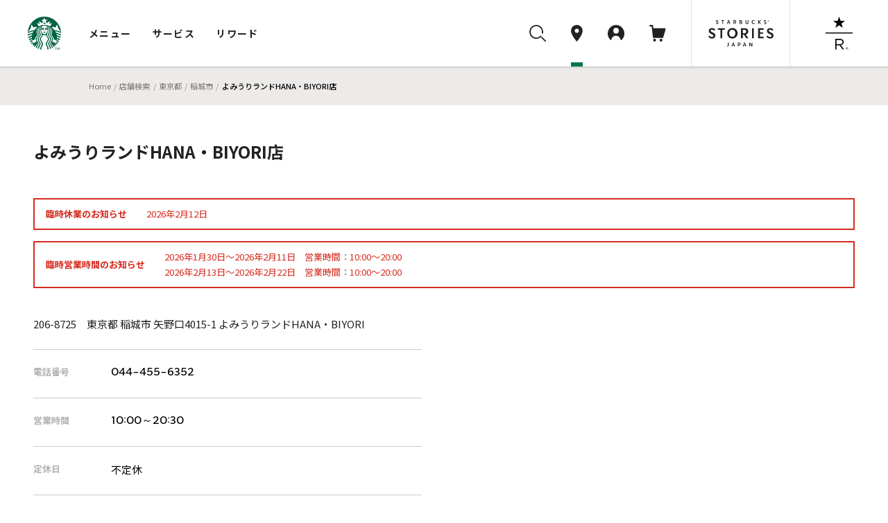

--- FILE ---
content_type: text/html
request_url: https://store.starbucks.co.jp/detail-1858/
body_size: 9965
content:
<!DOCTYPE html>
<html lang="ja">
<head>
<meta charset="utf-8">
<title>スターバックス コーヒー よみうりランドHANA・BIYORI店｜スターバックス コーヒー ジャパン</title>
<meta charset="UTF-8">
<meta name="description" content="スターバックス コーヒー よみうりランドHANA・BIYORI店についてご紹介します。" />
<meta name="viewport" content="width=device-width, initial-scale=1, minimum-scale=1, maximum-scale=1, user-scalable=no">
<meta name="format-detection" content="telephone=no">
<meta property="og:type" content="article">
<meta property="og:title" content="よみうりランドHANA・BIYORI店｜スターバックス コーヒー ジャパン">
<meta property="og:description" content="スターバックス コーヒー よみうりランドHANA・BIYORI店についてご紹介します。">
<meta property="og:image" content="https://d3vgbguy0yofad.cloudfront.net/images/og/store-search.jpg">
<meta property="og:url" content="https://store.starbucks.co.jp/detail-1858/">
<meta property="fb:app_id" content="212733315441698">

<script type="application/ld+json">
{
    "@context": "http://schema.org",
    "@type": "BreadcrumbList",
    "itemListElement": [
        {
            "@type": "ListItem",
            "position": 1,
            "item": {
                "@id": "https://www.starbucks.co.jp",
                "name": "Home"
            }
        }
        ,{
            "@type": "ListItem",
            "position": 2,
            "item": {
                "@id": "https://www.starbucks.co.jp/",
                "name": "店舗検索"
            }
        }
        ,{
            "@type": "ListItem",
            "position": 3,
            "item": {
                "@id": "https://www.starbucks.co.jphttps://store.starbucks.co.jp/pref/tokyo/",
                "name": "東京都"
            }
        }
        ,{
            "@type": "ListItem",
            "position": 4,
            "item": {
                "@id": "https://www.starbucks.co.jphttps://store.starbucks.co.jp/pref/tokyo/?city=稲城市",
                "name": "稲城市"
            }
        }
        ,{
            "@type": "ListItem",
            "position": 5,
            "item": {
                "@id": "https://www.starbucks.co.jphttps://store.starbucks.co.jp/detail-1858/",
                "name": "よみうりランドHANA・BIYORI店"
            }
        }
    ]
}
</script>
<meta name="format-detection" content="telephone=no" />
<meta http-equiv="X-UA-Compatible" content="IE=edge" />
<meta name="viewport" content="width=device-width, initial-scale=1.0" />
<link rel="canonical" href="https://store.starbucks.co.jp/detail-1858/">

<link rel="apple-touch-icon" href="//d3vgbguy0yofad.cloudfront.net/apple-touch-icon.png" sizes="180x180">
<link rel="icon" href="//d3vgbguy0yofad.cloudfront.net/android-chrome-192x192.png" sizes="192x192">
<link rel="icon" href="//d3vgbguy0yofad.cloudfront.net/favicon.ico" type="image/ico">
<link rel="icon" href="//d3vgbguy0yofad.cloudfront.net/favicon.svg" type="image/svg+xml">
<link media="all" rel="stylesheet" href="//d3vgbguy0yofad.cloudfront.net/common/css/header_footer.css?ver=20220930" type="text/css" />
<link media="all" rel="stylesheet" href="//asset.menu.starbucks.co.jp/css/item-history.css" type="text/css" />
<link media="all" rel="stylesheet" href="/asset/202601300000-2f5a52/css/store2019.css" type="text/css" />

<!-- Reset and Common CSS -->
<link rel="stylesheet" href="/asset/202601300000-2f5a52/css/reset.css" />
<link rel="stylesheet" href="/asset/202601300000-2f5a52/css/common.css" />
<link rel="stylesheet" href="/asset/202601300000-2f5a52/css/components.css" />

<!-- component CSS -->
<link rel="stylesheet" href="/asset/202601300000-2f5a52/components/brief-info-carousel/styles.css"/>
<link rel="stylesheet" href="/asset/202601300000-2f5a52/components/notification/notification.css"/>
<link rel="stylesheet" href="/store_common/carousel/styles.css"/>
<link rel="stylesheet" href="/store_common/carousel/swiper.min.css" />

<!-- +++++ local css +++++ -->
<!-- <link rel="stylesheet" href="/top/css/top.css" /> -->
<link rel="stylesheet" href="/asset/202601300000-2f5a52/css/style.css" />
<link rel="stylesheet" href="/asset/202601300000-2f5a52/css/store-detail/style.css" />
<link rel="stylesheet" href="/asset/202601300000-2f5a52/css/store-detail/store-content.css" />
<link rel="stylesheet" href="/asset/202601300000-2f5a52/css/store-detail/store-information.css" />
<!-- +++++ /local css +++++ -->

<!-- +++++ /local script +++++ -->
<!-- +++++ local script +++++ -->
<script src="/asset/202601300000-2f5a52/js/store-detail.js" defer></script>
<Script Language="JavaScript">
<!-- default config
var pointName = "よみうりランドHANA・BIYORI店";
var x=139.518291095;
var y=35.6286464979;
var landmarkCode = '1';
var gpsOn = 0;
var detailFlg = 1;
var scl = 15;
var defaultFocusStoreId = 1858;
var spSetMap=1;
var businessDays = {"mon_open":"10:00","mon_close":"20:30","tue_open":"10:00","tue_close":"20:30","wed_open":"10:00","wed_close":"20:30","thu_open":"10:00","thu_close":"20:30","fri_open":"10:00","fri_close":"20:30","sat_open":"10:00","sat_close":"20:30","sun_open":"10:00","sun_close":"20:30","hol_open":"10:00","hol_close":"20:30"};

//-->
</Script>
<script src="//d3vgbguy0yofad.cloudfront.net/common/js/subdomain.js?ver=20141001" charset="UTF-8"></script>
<script src="//d3vgbguy0yofad.cloudfront.net/common/js/header_footer.js?ver=20220930" charset="UTF-8"></script>
<script src="//d3vgbguy0yofad.cloudfront.net/common/js/dyf/beverage_comment.js" charset="UTF-8"></script>
<script src="//d3vgbguy0yofad.cloudfront.net/common/js/swiper/swiper-bundle.min.js" charset="UTF-8"></script>
<script>
window.onpageshow = () => {
      let script = document.createElement('script');
      script.setAttribute('src', '//asset.menu.starbucks.co.jp/js/item-history.js');
      document.body.appendChild(script);
}
</script>

<!-- Google Tag Manager -->
<script>(function(w,d,s,l,i){w[l]=w[l]||[];w[l].push({'gtm.start':
new Date().getTime(),event:'gtm.js'});var f=d.getElementsByTagName(s)[0],
j=d.createElement(s),dl=l!='dataLayer'?'&l='+l:'';j.async=true;j.src=
'https://www.googletagmanager.com/gtm.js?id='+i+dl;f.parentNode.insertBefore(j,f);
})(window,document,'script','dataLayer','GTM-TQDTRRG');</script>

<script>
var auth_cookie_match = document.cookie.match(/5e81a41e977d37ba4a7770fc0a16ca1a=(\w+)/);
var m0laqeatfw3ayw5ld3i587e0xtqmhbpf = "";
if(auth_cookie_match && auth_cookie_match[1]){
  m0laqeatfw3ayw5ld3i587e0xtqmhbpf = auth_cookie_match[1];
}
</script>
<script>
$ = $j1111
</script>
<script src="/asset/202601300000-2f5a52/js/config.js" type="text/javascript"></script>
<script src="/asset/202601300000-2f5a52/js/navitime.js" type="text/javascript" defer></script>
<script src="/asset/202601300000-2f5a52/js/detail.js" type="text/javascript"></script>
<script src="/store_common/carousel/swiper/swiper-bundle.min.js" defer></script>
<script src="/store_common/carousel/swiper.js" defer></script>
<script src ="//dp.navitime.biz/v1/10354640/mapscript?host=store.starbucks.co.jp&signature=RlegiGvAULtdU2u_SKQSV8O939Q=" type="text/javascript" charset="utf-8" defer></script>

<script>
var text = {
"starbucks": "スターバックス コーヒー ジャパン",
"meta_description": "スターバックス コーヒー {store}についてご紹介します。",

"temporary": {
  "close_title": "臨時休業のお知らせ",
  "close_description": "下記の日程で臨時休業いたします。",
  "open_title": "臨時営業時間のお知らせ",
  "open_description": "下記の日程は臨時の営業時間となります。",
  "date_format": "Y年n月j日"
},

"item":{
  "business_hours": "営業時間",
  "closing": "休業中",
  "regular_holiday": "定休日",
  "access": "アクセス",
  "address": "住所",
  "telephone": "電話番号",
  "mobile_payment":{
    "title": "モバイル決済",
    "brand": {
      "line_pay":"LINE Pay",
      "smart_cards":"交通系電子マネー取り扱い",
      "pay_pay":"PayPay",
      "r_pay":"楽天ペイ",
      "d_pay":"D払い",
      "au_pay":"auPay",
      "alipay":"Alipay",
      "wechatpay":"WeChat Pay"
    }
  },
  "service":{
    "title": "サービス",
    "mobile_order_and_pay": "Mobile Order & Pay"
  },
  "wireless_hotspot":{
    "title": "無線LAN",
    "about": "公衆無線LAN サービスについて",
    "path": "/popup/lan.html",
    "class": "js-colorBox",
    "target": ""
  },
  "note": "備考",
  "drive_through":{
    "link_text": "",
    "explanation": "お車でも便利なドライブスルー店舗です。"
  },
  "airport":{
    "link_text": "店舗一覧",
    "explanation": "搭乗前の待ち時間にご利用いただける、空港にある店舗です。"
  },
  "station":{
    "link_text": "店舗一覧",
    "explanation": "旅のお供に。新幹線停車駅の駅ビルの店舗です。"
  },
  "service_area":{
    "link_text": "店舗一覧",
    "explanation": "ドライブの途中にご利用いただけるサービスエリアにある店舗です。"
  },
  "book_cafe":{
    "link_text": "店舗一覧",
    "explanation": "書店が併設され、本を読みながらコーヒーが楽しめる店舗です。"
  }
},
"new_open":{
  "date_format": "Y.m.d"
},
"lang_prefix": "",
"lang_dir": "",
"lang_flg": 0,
"concept": true,
"event": true,
"csr": true,
"relatedlinks": true,
"mapple":{
  "tab": "a_starge_lgo"
},
"our_stores_coffee": true

};
</script>
<script type="application/ld+json">
{
"@context": "http://schema.org",
"@type": "Restaurant",
"image": [], "@id": "https://store.starbucks.co.jp/detail-1858/",
"name": "よみうりランドHANA・BIYORI店",
"address": {
    "@type": "PostalAddress",
    "streetAddress": "矢野口4015-1 よみうりランドHANA・BIYORI",
    "addressLocality": "稲城市",
    "addressRegion": "東京都",
    "postalCode": "206-8725",
    "addressCountry": "JP"
},
"geo": {
    "@type": "GeoCoordinates",
    "latitude": 35.6286464979,
    "longitude": 139.518291095},
"url": "https://store.starbucks.co.jp/detail-1858/",
"telephone": "044-455-6352",
"openingHoursSpecification": [{"@type":"OpeningHoursSpecification","dayOfWeek":["Monday","Tuesday","Wednesday","Thursday","Friday","Saturday","Sunday","PublicHolidays"],"opens":"10:00","closes":"20:30"}]}
</script>
</head>
<body>
    <noscript>
      <p class="noscript">
        当サイトをご覧いただくにはブラウザの設定で<strong>JavaScriptを有効に設定</strong>する必要がございます。
      </p>
    </noscript>
    <header class="globalNav js-megaNav web_view_none">
  <nav class="globalNav__nav__wrap">
    <div class="globalNav__sp__wrapper pc-hidden">
      <div class="globalNav__logo">
        <a class="block" href="//www.starbucks.co.jp/?nid=mm">
          <img src="//d3vgbguy0yofad.cloudfront.net/common/images/header/logo.svg" alt="スターバックス コーヒー ジャパン">
        </a>
      </div>
      <div class="globalNav__sp__right">
        <ul class="globalNav__sp">
          <li>
            <a class="auxNav__iconLink toggleButton searchBtn" data-toggle-button="search">
              <img src="//d3vgbguy0yofad.cloudfront.net/common/images/header/icon_search.svg" alt="検索ボタン">
            </a>
          </li>
          <li>
            <a class="auxNav__iconLink" data-current-location="cart" href="//cart.starbucks.co.jp/cart?nid=mm">
              <span class="js-normalIcon osIcon none">
                <img src="//d3vgbguy0yofad.cloudfront.net/common/images/header/icon_cart_in.svg" alt="カート">
                <span class="js-headercart-qty"></span>
              </span>
              <span class="js-zeroIcon osIcon">
                <img src="//d3vgbguy0yofad.cloudfront.net/common/images/header/icon_cart.svg" alt="カート">
              </span>
            </a>
          </li>
        </ul>
        <div class="auxNav__btnLink">
          <div class="hamburger toggleHamburger toggleButton">
            <span></span>
            <span></span>
            <span></span>
          </div>
        </div>
      </div>
    </div>
    <div class="globalNav__nav">
      <div class="globalNav__logo sp-hidden">
        <a class="block" href="//www.starbucks.co.jp/?nid=mm">
          <img src="//d3vgbguy0yofad.cloudfront.net/common/images/header/logo.svg" alt="スターバックス コーヒー ジャパン">
        </a>
      </div>

      <div class="globalNav__wrapper slideAreaSP slideHorizontalSP slideHidden" data-area="global_nav">
        <ul class="globalNav__list">
          <li class="cursor">
            <button class="globalNav__listLink toggleButton" data-toggle-button="menu"
              data-current-location="menu">メニュー</button>
          </li>
          <li class="cursor">
            <button class="globalNav__listLink toggleButton" data-toggle-button="service"
              data-current-location="service">サービス</button>
          </li>
          <li class="cursor">
            <button class="globalNav__listLink toggleButton" data-toggle-button="reward"
              data-current-location="reward">リワード</button>
          </li>
        </ul>
        <div class="auxNav">
          <ul class="auxNav__icon">
            <li class="sp-hidden">
              <button class="auxNav__iconLink toggleButton searchBtn" data-toggle-button="search" data-current-location="search">
                <img src="//d3vgbguy0yofad.cloudfront.net/common/images/header/icon_search.svg" alt="検索"
                  id="search-icon">
              </button>
            </li>
            <li>
              <a class="auxNav__iconLink" data-current-location="store" href="//store.starbucks.co.jp/?nid=mm">
                <div class="auxNav_sp">
                  <div class="img-wrap">
                    <img src="//d3vgbguy0yofad.cloudfront.net/common/images/header/icon_pin.svg" alt="店舗検索">
                  </div>
                  <span class="pc-hidden store-search__text">店舗検索</span>
                </div>
              </a>
            </li>
            <li class="cursor">
              <button class="auxNav__iconLink toggleButton js-hover-mystarbucks" data-toggle-button="mystarbucks"
                data-current-location="mystarbucks">
                <div class="auxNav_sp">
                  <div class="img-wrap">
                    <img src="//d3vgbguy0yofad.cloudfront.net/common/images/header/icon_mypage.svg" alt="アカウント">
                  </div>
                  <span class="pc-hidden logout__text">アカウント</span>
                </div>
              </button>
            </li>
            <li class="sp-hidden">
              <a class="auxNav__iconLink" data-current-location="cart" href="//cart.starbucks.co.jp/cart?nid=mm">
                <span class="js-normalIcon osIcon none">
                  <img src="//d3vgbguy0yofad.cloudfront.net/common/images/header/icon_cart_in.svg" alt="カート">
                  <span class="js-headercart-qty"></span>
                </span>
                <span class="js-zeroIcon osIcon">
                  <img src="//d3vgbguy0yofad.cloudfront.net/common/images/header/icon_cart.svg" alt="カート">
                </span>
              </a>
            </li>
          </ul>
          <ul class="auxNav__btn">
            <li class="auxNav__btn-left-icon"><a class="auxNav__btnLink" href="//stories.starbucks.co.jp/?nid=mm"
                target="_blank"><img src="//d3vgbguy0yofad.cloudfront.net/common/images/header/logo_stories.svg"
                  alt="STARBUCKS(R) STORIES JAPAN"></a></li>
            <li class="auxNav__btn-right-icon"><a class="auxNav__btnLink"
                href="//www.starbucks.co.jp/reserve/roastery/?nid=mm"><img
                  src="//d3vgbguy0yofad.cloudfront.net/common/images/header/logo_reserve.svg"
                  alt="STARBUCKS RESERVE(R)"></a></li>
          </ul>
        </div>
      </div>
    </div>

    <!-- メニュー -->
    <div class="globalNav__open globalNav__open_menu slideArea slideAreaSP slideHorizontalSP slideHidden"
      data-area="menu">
      <div class="cursor-back">
        <button class="toggleButton pc-hidden" data-toggle-button="global_nav"><span>メニュー</span></button>
      </div>
      <ul class="nav__open_menu">
        <li class="globalNav__menu_items">
          <ul class="nav__open_ul">
            <li class="subnav_open globalNav__circle nav__open_li">
              <a href="javascript:void(0)">
                <img class="nav_img" src="//d3vgbguy0yofad.cloudfront.net/common/images/header/menu-beverage.jpg"
                  alt="ビバレッジ">
                <p>ビバレッジ</p>
              </a>
              <div class="subnav">
                <ul class="nav-item">
                  <li><a href="//product.starbucks.co.jp/beverage/?nid=mm">季節のおすすめ</a></li>
                  <li><a href="//product.starbucks.co.jp/beverage/drip/?nid=mm">コーヒー</a></li>
                  <li><a href="//product.starbucks.co.jp/beverage/espresso/?nid=mm">エスプレッソ</a></li>
                  <li><a href="//product.starbucks.co.jp/beverage/frappuccino/?nid=mm">フラペチーノ&reg;</a></li>
                  <li><a href="//product.starbucks.co.jp/beverage/tea/?nid=mm">ティー | TEAVANA™</a></li>
                  <li><a href="//product.starbucks.co.jp/beverage/beverage-others/?nid=mm">その他</a></li>
                  <li><a href="//product.starbucks.co.jp/beverage/arriviamo/?nid=mm">クラフトカクテル | ARRIVIAMO™</a></li>
                </ul>
              </div>
            </li>
            <li class="subnav_open globalNav__circle nav__open_li">
              <a href="javascript:void(0)">
                <img class="nav_img" src="//d3vgbguy0yofad.cloudfront.net/common/images/header/menu-food.jpg" alt="フード">
                <p>フード</p>
              </a>
              <div class="subnav">
                <ul class="nav-item">
                  <li><a href="//product.starbucks.co.jp/food/?nid=mm">季節のおすすめ</a></li>
                  <li><a href="//product.starbucks.co.jp/food/dessert/?nid=mm">デザート</a></li>
                  <li><a href="//product.starbucks.co.jp/food/pastry/?nid=mm">ペストリー</a></li>
                  <li><a href="//product.starbucks.co.jp/food/sandwich/?nid=mm">サンドイッチ</a></li>
                  <li><a href="//product.starbucks.co.jp/food/package/?nid=mm">パッケージフード</a></li>
                  <li><a href="//product.starbucks.co.jp/food/food-others/?nid=mm">その他</a></li>
                </ul>
              </div>
            </li>
            <li class="subnav_open globalNav__circle nav__open_li">
              <a href="javascript:void(0)">
                <img class="nav_img" src="//d3vgbguy0yofad.cloudfront.net/common/images/header/menu-beans.jpg"
                  alt="コーヒー豆">
                <p>コーヒー豆</p>
              </a>
              <div class="subnav">
                <ul class="nav-item">
                  <li><a href="//product.starbucks.co.jp/beans/?nid=mm">季節のおすすめ</a></li>
                  <li><a href="//product.starbucks.co.jp/beans/corecoffee/?nid=mm">CORE COFFEE</a></li>
                  <li><a href="//product.starbucks.co.jp/beans/seasonal/?nid=mm">SEASONAL COFFEE</a></li>
                  <li><a href="//product.starbucks.co.jp/beans/reserve/?nid=mm">スターバックス リザーブ&reg;</a></li>
                  <li><a href="//product.starbucks.co.jp/beans/origami/?nid=mm">スターバックス オリガミ&reg;</a></li>
                  <li><a href="//product.starbucks.co.jp/beans/via/?nid=mm">スターバックス ヴィア&reg;</a></li>
                  <li><a href="//product.starbucks.co.jp/beans/coffeerelated/?nid=mm">コーヒー関連商品</a></li>
                </ul>
              </div>
            </li>
            <li class="globalNav__circle nav__open_li">
              <a href="//product.starbucks.co.jp/tealeaf/?nid=mm">
                <img class="nav_img" src="//d3vgbguy0yofad.cloudfront.net/common/images/header/menu-tealeaf.jpg"
                  alt="ティー・紅茶">
                <p>ティー・紅茶</p>
              </a>
            </li>
            <li class="subnav_open globalNav__circle nav__open_li">
              <a href="javascript:void(0)">
                <img class="nav_img" src="//d3vgbguy0yofad.cloudfront.net/common/images/header/menu-tumblermug.jpg"
                  alt="タンブラー＆マグカップ">
                <p>タンブラー＆<br>マグカップ</p>
              </a>
              <div class="subnav">
                <ul class="nav-item">
                  <li><a href="//product.starbucks.co.jp/tumblermug/?nid=mm">季節のおすすめ</a></li>
                  <li><a href="//product.starbucks.co.jp/tumblermug/bottle/?nid=mm">ボトル</a></li>
                  <li><a href="//product.starbucks.co.jp/tumblermug/tumbler/?nid=mm">タンブラー</a></li>
                  <li><a href="//product.starbucks.co.jp/tumblermug/mug/?nid=mm">マグカップ</a></li>
                  <li><a href="//www.starbucks.co.jp/spare-parts-search/">スペアパーツ
                    </a></li>
                </ul>
              </div>
            </li>
            <li class="subnav_open globalNav__circle nav__open_li">
              <a href="javascript:void(0)">
                <img class="nav_img" src="//d3vgbguy0yofad.cloudfront.net/common/images/header/menu-goods.jpg"
                  alt="グッズ">
                <p>グッズ</p>
              </a>
              <div class="subnav">
                <ul class="nav-item">
                  <li><a href="//product.starbucks.co.jp/goods/?nid=mm">季節のおすすめ</a></li>
                  <li><a href="//product.starbucks.co.jp/goods/goods-main/?nid=mm">グッズ</a></li>
                  <li><a href="//product.starbucks.co.jp/goods/sbcard/?nid=mm">スターバックス カード</a></li>
                  <li><a href="//product.starbucks.co.jp/goods/bevcard/?nid=mm">ビバレッジカード</a></li>
                </ul>
              </div>
            </li>
            <li class="globalNav__circle nav__open_li">
              <a href="//product.starbucks.co.jp/brewing/?nid=mm">
                <img class="nav_img" src="//d3vgbguy0yofad.cloudfront.net/common/images/header/menu-brewing.jpg"
                  alt="コーヒー器具">
                <p>コーヒー器具</p>
              </a>
            </li>
            <li class="globalNav__circle nav__open_li">
              <a href="//www.starbucks.co.jp/gift/?nid=mm">
                <img class="nav_img" src="//d3vgbguy0yofad.cloudfront.net/common/images/header/menu-gift2.jpg"
                  alt="ギフト">
                <p>ギフト</p>
              </a>
            </li>
          </ul>
        </li>
      </ul>
      <div class="nav__open_store_wrap">
        <ul class="nav__open_store">
          <p class="onlinestore font-gray"><span class="title-en en">ONLINE STORE</span><span
              class="title-ja">季節のおすすめ</span></p>
          <li class="tumbler_content">
            <a class="tumbler"><img class="nav_store_img" src="" alt="">
              <p class="tumbler_ttl">product name<span class="en">price</span></p>
            </a>
          </li>
          <li class="tumbler_content">
            <a class="tumbler"><img class="nav_store_img" src="" alt="">
              <p class="tumbler_ttl">product name<span class="en">price</span></p>
            </a>
          </li>
          <li class="tumbler_content">
            <a class="tumbler"><img class="nav_store_img" src="" alt="">
              <p class="tumbler_ttl">product name<span class="en">price</span></p>
            </a>
          </li>
        </ul>
      </div>
      <ul class="nav__open_link">
        <div class="nav__open_under"><a href="//www.starbucks.co.jp/oos/huc/?nid=mm">スーパー・コンビニ・百貨店お取り扱い</a></div>
        <div class="nav__open_under"><a href="//product.starbucks.co.jp/allergy/?nid=mm">アレルゲン・栄養成分・原料原産地情報</a></div>
        <div class="nav__open_under"><a href="//www.starbucks.co.jp/faq/?nid=mm">よくあるご質問・お問い合わせ</a></div>
      </ul>
      <div class="margin-for-browser"></div>
    </div>

    <!-- サービス -->
    <div class="globalNav__open globalNav__open__service slideArea slideAreaSP slideHorizontalSP slideHidden"
      data-area="service">
      <div class="cursor-back">
        <button class="toggleButton pc-hidden" data-toggle-button="global_nav"><span>サービス</span></button>
      </div>
      <ul class="nav__open_service">
        <li id="My_starbucks">
          <a href="//www.starbucks.co.jp/howto/mystarbucks/">
            <div class="globalNav__circle">
              <img src="//d3vgbguy0yofad.cloudfront.net/common/images/header/icon_mypage.svg" alt="My Starbucks">
            </div>
            <p class="en">My Starbucks</p>
          </a>
        </li>
        <li class="globalNav__service_items">
          <ul>
            <li class="subnav_open globalNav__circle">
              <a href="javascript:void(0)">
                <img src="//d3vgbguy0yofad.cloudfront.net/common/images/header/icon_online-store.svg" alt="オンラインストア">
                <p>オンラインストア</p>
              </a>
              <div class="subnav">
                <ul class="nav-item">
                  <li><a href="//cart.starbucks.co.jp/mystore?nid=mm">ご注文状況確認</a></li>
                  <li><a href="//www.starbucks.co.jp/onlinestore/?nid=mm">注文する</a></li>
                  <li><a href="//www.starbucks.co.jp/onlinestore/service/?nid=mm">サービスについて</a></li>
                </ul>
              </div>
            </li>
            <li class="subnav_open globalNav__circle">
              <a href="javascript:void(0)">
                <img src="//d3vgbguy0yofad.cloudfront.net/common/images/header/icon_MOP.svg" alt="モバイルオーダー&amp;ペイ">
                <p>モバイル<br>オーダー&amp;ペイ</p>
              </a>
              <div class="subnav">
                <ul class="nav-item">
                  <li><a href="//webapp.starbucks.co.jp/openLink?nid=mm">モバイルオーダー&ペイで注文する</a></li>
                  <li><a href="//www.starbucks.co.jp/mobileorder/guide/?nid=mm">ご利用ガイド</a></li>
                </ul>
              </div>
            </li>
            <li class="subnav_open globalNav__circle">
              <a href="javascript:void(0)">
                <img src="//d3vgbguy0yofad.cloudfront.net/common/images/header/icon_card.svg" alt="スターバックスカード">
                <p>スターバックス<br>カード</p>
              </a>
              <div class="subnav">
                <ul class="nav-item">
                  <li><a href="//sbcard.starbucks.co.jp/card/sbcardinfo?nid=mm">管理画面</a></li>
                  <li><a href="//sbcard.starbucks.co.jp/card/inquire/?nid=mm">残高照会</a></li>
                  <li><a href="//www.starbucks.co.jp/card/reload/?nid=mm">オンラインで入金する</a></li>
                  <li><a href="//www.starbucks.co.jp/dscgift/?nid=mm">デジタル ギフト カードを贈る</a></li>
                  <li><a href="//www.starbucks.co.jp/card/businessgift/?nid=mm">25枚以上でおまとめ注文する</a></li>
                  <li><a href="//www.starbucks.co.jp/card/?nid=mm">サービスについて</a></li>
                </ul>
              </div>
            </li>
            <li class="subnav_open globalNav__circle">
              <a href="javascript:void(0)">
                <img src="//d3vgbguy0yofad.cloudfront.net/common/images/header/icon_eGift.svg" alt="Starbucks eGift">
                <p class="en">Starbucks eGift</p>
              </a>
              <div class="subnav">
                <ul class="nav-item">
                  <li><a href="//www.starbucks.co.jp/egift/?nid=mm">ドリンク・フードチケットを送る</a></li>
                  <li><a href="//gift.starbucks.co.jp/history/sent?nid=mm">ギフト履歴</a></li>
                  <li><a href="//gift.starbucks.co.jp/howto?nid=mm">ご利用ガイド</a></li>
                </ul>
              </div>
            </li>
            <li class="subnav_open globalNav__circle">
              <a href="javascript:void(0)">
                <img src="//d3vgbguy0yofad.cloudfront.net/common/images/header/icon_rewards.svg"
                  alt="スターバックス&reg; リワード">
                <p>スターバックス&reg;<br>リワード</p>
              </a>
              <div class="subnav">
                <ul class="nav-item">
                  <li><a href="//www.starbucks.co.jp/mystarbucks/reward/?nid=mm">管理画面</a></li>
                  <li><a href="//www.starbucks.co.jp/rewards/?nid=mm">サービスについて</a></li>
                </ul>
              </div>
            </li>
            <li class="globalNav__circle">
              <a href="//www.starbucks.co.jp/mobile-app/?nid=mm">
                <img src="//d3vgbguy0yofad.cloudfront.net/common/images/header/icon_application.svg" alt="公式アプリ">
                <p>公式アプリ</p>
              </a>
            </li>
          </ul>
        </li>
      </ul>
      <div class="nav__open_Howto_wrap">
        <ul class="nav__open_Howto">
          <li class="nav__open_Howto-item">
            <span class="font-gray title-en en">HOW TO STARBUCKS</span>
            <ul class="How_col">
              <li><a href="//www.starbucks.co.jp/howto/?nid=mm">
                  <p>スターバックスの楽しみ方</p>
                </a></li>
              <li><a href="//www.starbucks.co.jp/delivers/?nid=mm">
                  <p>デリバリー</p>
                </a></li>
              <li><a href="//dyf.starbucks.co.jp/?nid=mm">
                  <p>お気に入りの一杯を探そう</p>
                </a></li>
              <li><a href="//www.starbucks.co.jp/tumblerbu/bulletinboard/?nid=mm">
                  <p>タンブラー部</p>
                </a></li>
              <li><a href="//www.starbucks.co.jp/event/?nid=mm">
                  <p>イベント情報</p>
                </a></li>
              <li><a href="//weproudlyservestarbucks.nestle.jp/?nid=mm">
                  <p>オフィス向けコーヒーサービス</p>
                </a></li>
            </ul>
          </li>
          <li class="nav__open_Howto-item">
            <span class="font-gray title-en en">HELLO COFFEE</span>
            <ul class="How_col">
              <li><a href="//www.starbucks.co.jp/hellocoffee/howto/brew/?nid=mm">
                  <p>おいしいコーヒーのいれ方</p>
                </a></li>
              <li><a href="//www.starbucks.co.jp/hellocoffee/howto/choose/?nid=mm">
                  <p>コーヒー豆の選び方</p>
                </a></li>
              <li><a href="//www.starbucks.co.jp/seminar/?nid=mm">
                  <p>コーヒーセミナー</p>
                </a></li>
              <li><a href="//www.starbucks.co.jp/howto/coffee/passport.html?nid=mm">
                  <p>コーヒーパスポート</p>
                </a></li>
              <li><a href="//www.starbucks.co.jp/hellocoffee/know/?nid=mm">
                  <p>コーヒーの木から一杯のカップまで</p>
                </a></li>
              <li><a href="//stories.starbucks.co.jp/stories/ethical-sourcing/?nid=mm" target="_blank">
                  <p>倫理的な調達</p>
                </a></li>
            </ul>
          </li>
          <li class="nav__open_Howto-item nav__open_Howto-item_faq">
            <span><a href="//www.starbucks.co.jp/faq/?nid=mm">よくあるご質問・お問い合わせ</a></span>
          </li>
        </ul>
        <div class="margin-for-browser"></div>
      </div>
    </div>

    <!-- リワード -->
    <div class="globalNav__open globalNav__open__service slideArea slideAreaSP slideHorizontalSP slideHidden"
      data-area="reward">
      <div class="cursor-back">
        <button class="toggleButton pc-hidden" data-toggle-button="global_nav"><span>リワード</span></button>
      </div>
      <ul class="nav__open_service">
        <li id="My_starbucks">
          <a href="//www.starbucks.co.jp/mystarbucks/reward/?nid=mm">
            <div class="globalNav__circle">
              <img src="//d3vgbguy0yofad.cloudfront.net/common/images/header/icon_mypage.svg" alt="管理画面">
            </div>
            <p class="en">管理画面</p>
          </a>
        </li>
        <li class="globalNav__service_items">
          <ul>
            <li class="globalNav__circle">
              <a href="//www.starbucks.co.jp/rewards/?nid=mm">
                <img src="//d3vgbguy0yofad.cloudfront.net/common/images/header/icon_rewrds.svg" alt="サービスについて">
                <p>サービスについて</p>
              </a>
            </li>
            <li class="globalNav__circle">
              <a href="//www.starbucks.co.jp/mystarbucks/reward/exchange/original_goods/?nid=mm">
                <img src="//d3vgbguy0yofad.cloudfront.net/common/images/header/icon_original_goods.svg" alt="オリジナルグッズ">
                <p>オリジナルグッズ</p>
              </a>
            </li>
            <li class="globalNav__circle">
              <a href="//www.starbucks.co.jp/mystore/?nid=mm">
                <img src="//d3vgbguy0yofad.cloudfront.net/common/images/header/icon_my_store.svg" alt="マイストアパスポート">
                <p>マイストア<br>パスポート</p>
              </a>
            </li>
            <li class="globalNav__circle">
              <a href="//www.starbucks.co.jp/mystarbucks/passport/?nid=mm">
                <img src="//d3vgbguy0yofad.cloudfront.net/common/images/header/icon_my_coffee.svg" alt="マイコーヒーパスポート">
                <p>マイコーヒー<br>パスポート</p>
              </a>
            </li>
            <li class="globalNav__circle">
              <a href="//www.starbucks.co.jp/mystarbucks/tumblerbu/?nid=mm">
                <img src="//d3vgbguy0yofad.cloudfront.net/common/images/header/icon_tumbler_bu.svg" alt="タンブラー部　部室">
                <p>タンブラー部<br>部室</p>
              </a>
            </li>
            <li class="globalNav__circle">
              <a href="//www.starbucks.co.jp/mystarbucks/reward/exchange/star_donation/?nid=mm">
                <img src="//d3vgbguy0yofad.cloudfront.net/common/images/header/icon_star_donation.svg" alt="Star寄付">
                <p>Star寄付</p>
              </a>
            </li>
            <li class="globalNav__circle">
              <a href="//reward.starbucks.co.jp/starshare/howto/?nid=mm">
                <img src="//d3vgbguy0yofad.cloudfront.net/common/images/header/icon_star_share.svg" alt="Star Share">
                <p>Star Share</p>
              </a>
            </li>
          </ul>
        </li>
      </ul>
      <div class="nav__open_Howto_wrap">
        <ul class="nav__open_Howto nav__open_Howto_reward">
          <li class="nav__open_Howto-item nav__open_Howto-item_reward">
            <span class="font-gray font-bold">使い方</span>
            <ul class="How_col How_col_reward">
              <li><a href="//www.starbucks.co.jp/rewards/howtouse/?nid=mm">
                  <p>ご利用方法</p>
                </a></li>
              <li><a href="//www.starbucks.co.jp/rewards/startguide/?nid=mm">
                  <p>eTicketへの交換方法</p>
                </a></li>
            </ul>
          </li>
        </ul>
        <div class="margin-for-browser"></div>
      </div>
    </div>

    <div class="globalNav__open slideAreaSP slideHorizontalSP slideHidden subnav-mystarbucks serviceAndLogin"
      data-area="mystarbucks">
      <div class="cursor-back">
        <button class="toggleButton pc-hidden" data-toggle-button="global_nav"><span>アカウント</span></button>
      </div>
      <div class="subnav">
        <ul class="nav-item if-login">
          <li><a href="//www.starbucks.co.jp/mystarbucks/?nid=mm">My Page</a></li>
          <li><a href="//www.starbucks.co.jp/mystarbucks/logout/?nid=mm">ログアウト</a></li>
          <li><a href="//www.starbucks.co.jp/faq/?nid=mm">よくあるご質問・お問い合わせ</a></li>
        </ul>
        <ul class="nav-item if-not-login">
          <li><a href="//www.starbucks.co.jp/mystarbucks/?nid=mm">My Page</a></li>
          <li><a href="//www.starbucks.co.jp/mystarbucks/login/?nid=mm" class="js-header-login">ログイン</a></li>
          <li><a href="//www.starbucks.co.jp/register/mystarbucks/input/?nid=mm">新規会員登録</a></li>
          <li><a href="//www.starbucks.co.jp/faq/?nid=mm">よくあるご質問・お問い合わせ</a></li>
        </ul>
        <div class="margin-for-browser"></div>
      </div>
    </div>

    <div class="slideArea slideAreaSP search-area" data-area="search">
      <div class="search-area-inner2">
        <!-- close icon -->
        <div class="toggleButton btn-close-wrap" data-toggle-button="search">
          <svg id="btn_close" xmlns="http://www.w3.org/2000/svg" width="32" height="32" viewBox="0 0 32 32">
            <circle id="Ellipse_2996" data-name="Ellipse 2996" cx="16" cy="16" r="16" fill="none" />
            <path id="svg0"
              d="M13.06,12l5.72-5.72a.75.75,0,1,0-1.06-1.06L12,10.94,6.28,5.22A.75.75,0,0,0,5.22,6.28L10.94,12,5.22,17.72a.75.75,0,1,0,1.06,1.06L12,13.06l5.72,5.72a.745.745,0,0,0,.53.22.75.75,0,0,0,.53-1.28Z"
              transform="translate(4 4)" fill="rgba(0,0,0,0.87)" />
          </svg>
        </div>
        <!-- -------- -->
        <div class="search-area-inner">
          <div class="search-keyword-wrap">
            <button class="search-keyword-button-area"></button>
            <input type="text" class="search-keyword" id="search-keyword" name="search-keyword" placeholder="キーワードを探す"
              enterkeyhint="search" autocomplete="off" maxlength="100">
            <div class="search-keyword-delete"><img
                src="//d3vgbguy0yofad.cloudfront.net/common/images/header/btn_delete.png" alt="削除"></div>
          </div>
          <div class="search-keyword-under">
            <ul class="search-inputwords">
            </ul>
            <ul class="search-contents">
            </ul>
            <div class="search-area-wrap">
              <p class="search-area-title">最近検索したキーワード</p>
            </div>
            <ul class="search-recentwords">
            </ul>
          </div>
        </div>
      </div>
      <div class="search-area-inner3">
        <div class="search-area-inner">
          <div class="search-area-container">
            <div class="search-area-wrap">
              <p class="search-area-title">最近検索したキーワード</p>
            </div>
            <ul class="search-recentwords">
            </ul>
          </div>
          <div class="search-area-container">
            <div class="search-area-wrap">
              <p class="search-area-title">急上昇ワード</p>
            </div>
            <ul class="search-risewords">
            </ul>
          </div>
        </div>
      </div>
    </div>
    <div class="globalNav__bg"></div>
  </nav>
</header>    <nav class="breadcrumb-wrap">
  <ul class="breadcrumb">
    <li><a href="//www.starbucks.co.jp">Home</a></li>
    <li><a href="/">店舗検索</a></li>
    <li><a href="https://store.starbucks.co.jp/pref/tokyo/">東京都</a></li>
    <li><a href="https://store.starbucks.co.jp/pref/tokyo/?city=稲城市">稲城市</a></li>
    <li><span class="current">よみうりランドHANA・BIYORI店</span></li>
  </ul>
</nav>
    <div class="mainContents notExNav">
      <div class="store-detail__wrapper">
        <div class="store-detail__title store-container">
          <div class="store-detail__title-text">よみうりランドHANA・BIYORI店                    </div>

                            </div>

                <div class="store-detail__content no-noti">
                    <div class="online-store__notification-container"><div class="online-store__notification"><h3 class="notification__title">臨時休業のお知らせ</h3><div class="notification__detail"><p>2026年2月12日</p></div><!-- /.container --></div><div class="online-store__notification"><h3 class="notification__title">臨時営業時間のお知らせ</h3><div class="notification__detail"><p>2026年1月30日～2026年2月11日　営業時間：10:00～20:00</p><p>2026年2月13日～2026年2月22日　営業時間：10:00～20:00</p></div><!-- /.container --></div><!-- /.col1 --></div>                    <div class="store-detail__content-iframe">
            <div id="gmap" style="width:100%;height:100%;"></div>
            <div class="shadowTop"><!-- /.shadowTop --></div>
            <div class="shadowLeft"><!-- /.shadowLeft --></div>
          </div>
          <div class="store-detail__content-desc">
            <div class="store-detail__content--row">
              <div class="store-detail__content-text">
                <div class="store-detail__text-detail line-height-22">
                  206-8725　東京都 稲城市 矢野口4015-1 よみうりランドHANA・BIYORI                </div>
              </div>
            </div>
            <div class="store-detail__content--row">
              <div class="store-detail__content-text">
                <div class="store-detail__text-title">電話番号</div>
                <div class="store-detail__text-detail Sodo-text number-text">
                  044-455-6352                </div>
              </div>
            </div>
                                    <div class="store-detail__content--row">
              <div class="store-detail__content-text custom-break-line">
                <div class="store-detail__text-title">営業時間</div>
                <div class="store-detail__text-detail Sodo-text number-text">
                                                              10:00～20:30                                            <br />
                                  </div>
              </div>
            </div>
                        <div class="store-detail__content--row">
              <div class="store-detail__content-text">
                <div class="store-detail__text-title">                定休日                </div>
                <div class="store-detail__text-detail number-text">                 不定休                                                </div>
              </div>
            </div>
            <div class="store-detail__content--row">
              <div class="store-detail__content-text no-flex">
                <div class="store-detail__text-title">アクセス</div>
                <div class="store-detail__text-detail">
                  <div class="access-row">
<div class="access-title">電車</div>
<div class="access-detail">
京王よみうりランド駅（京王電鉄）徒歩9分<br>矢野口駅／南口（ＪＲ東日本）徒歩25分<br>京王稲田堤駅／南口（京王電鉄）徒歩25分
</div>
</div>
<div class="access-row">
<div class="access-title">バス</div>
<div class="access-detail">
巨人軍室内練習場（小田急バス） 徒歩5分
</div>
</div>
<div class="access-row">
<div class="access-title">車</div>
<div class="access-detail">
中央自動車道(均一区間) 稲城IC 下り 出口 車で15分（約5.1km）
</div>
</div>
                </div>
              </div>
            </div>
            <!-- イベント限定店舗 -->
                        <div class="store-detail__content--row">
              <div class="store-detail__content-text no-flex">
                <div class="store-detail__text-title">無線LAN</div>
                <div class="store-detail__text-detail Sodo-text">
                  STARBUCKS　
                                    docomo　
                                                                                          Softbank　
                                    Wi2 300
                                                      <!-- <li class="smallText"><p></p></li> -->
                                                      <!-- <li class="smallText"><p></p></li> -->
                                  </div>
              </div>
            </div>
                        <!-- //イベント限定店舗 -->
            <div class="store-detail__content--row">
              <div class="store-detail__content-text no-flex">
                <div class="store-detail__text-title">モバイル決済</div>
                <div class="store-detail__text-detail">
                                    <div class="store-detail__payment-method">
                                                                                <div class="payment-method__item">
                      <img src="/asset/202601300000-2f5a52/images/mobile_payment/smart_cards.png" alt="交通系電子マネー取り扱い">
                    </div>
                                                                                                    <div class="payment-method__item">
                      <img src="/asset/202601300000-2f5a52/images/mobile_payment/pay_pay.png" alt="PayPay">
                    </div>
                                                                                                    <div class="payment-method__item">
                      <img src="/asset/202601300000-2f5a52/images/mobile_payment/d_pay.png" alt="D払い">
                    </div>
                                                                                                    <div class="payment-method__item">
                      <img class="r_pay" src="/asset/202601300000-2f5a52/images/mobile_payment/r_pay.png" alt="楽天ペイ">
                    </div>
                                                                                                    <div class="payment-method__item">
                      <img src="/asset/202601300000-2f5a52/images/mobile_payment/au_pay.png" alt="auPay">
                    </div>
                                                                                                    <div class="payment-method__item">
                      <img src="/asset/202601300000-2f5a52/images/mobile_payment/alipay.png" alt="Alipay">
                    </div>
                                                                                                    <div class="payment-method__item">
                      <img src="/asset/202601300000-2f5a52/images/mobile_payment/wechatpay.png" alt="WeChat Pay">
                    </div>
                                                                              </div>
                                    <div class="store-detail__text-notice">
                    <div class="notice-icon">※</div>
                    <div class="notice-text">
                      一部店舗で表記と異なる場合がございます。詳しくは店頭でご確認ください。
                    </div>
                  </div>
                </div>
              </div>
            </div>
                                    <div class="store-detail__content--row">
              <div class="store-detail__content-text">
                <div class="store-detail__text-title">サービス</div>
                <div class="store-detail__text-detail service-detail flex flex-column">
                  <a class="store-detail__text-detail flex" href="//webapp.starbucks.co.jp/order-preset?s=1858">
                    <img
                      src="/asset/202601300000-2f5a52/images/mobile-order.svg"
                      alt="mobile-order"
                    />
                    <div class="service__text Sodo-text">
                      Mobile Order & Pay
                    </div>
                  </a>
                </div>
              </div>
            </div>
            
            
            

            

                                    <div class="store-detail__text-notice">
              <div class="notice-icon">※</div>
              <div class="notice-text">
                台風、その他災害等により、予告なく臨時休業や営業時間を変更をさせて頂くことがありますが、あらかじめご了承下さい。
              </div>
            </div>
            <div class="store-detail__text-notice">
              <div class="notice-icon">※</div>
              <div class="notice-text">
                在庫・販売状況について、お電話でのお問合せにはご対応いたしかねます。予めご了承ください。
                </div>
            </div>
          </div>
        </div>

        
        
        
                
        <!--
        <div class="col1 storeRelatedLinks">
        <div class="container">
                <div class="relatedLinks js-relatedLinksContainer" style="display:none;">
<h3>Related links</h3>
<div data-component="box_layout.grid" class="row js-component">
<div class="col1" data-relatedlink-type="1"></div>
<div class="col1" data-relatedlink-type="1"></div>
<div class="col1" data-relatedlink-type="1"></div>
<div class="col1" data-relatedlink-type="1"></div>
<div class="col1" data-relatedlink-type="1"></div>
<div class="col1" data-relatedlink-type="1"></div>
<div class="col1" data-relatedlink-type="1"></div>
<div class="col1" data-relatedlink-type="1"></div>
<div class="col1" data-relatedlink-type="1"></div>
<div class="col1" data-relatedlink-type="1"></div>
</div>
</div>
                -->
        <!-- /.container --><!--</div>-->
        <!-- /.col1 --><!--</div>-->
        <!-- ▼information -->
                <!-- ▲information -->
        <div class="section-wrap relevant-contents relevant-contents-wrapper">
          <h2 class="section-heading-02 content-width--sp content-width--pc">
            関連コンテンツ
          </h2>
          <div id="store-related"></div>
        </div><!-- .swiper -->
      </div>
    </div>
    <!-- /.mainContents -->
    <footer class="footerWrap web_view_none">
  <nav aria-label="Global footer" class="footerNav">
    <div class="footerNav__wrapper">
      <div class="footerNav__inner">
          <p class="footerNav__head en">Company</p>
          <ul class="footerNav__list">
          <li><a href="//www.starbucks.co.jp/company/?nid=ft">会社案内</a></li>
          <li><a href="//www.starbucks.co.jp/company/summary/?nid=ft">会社概要</a></li>
          <li><a href="//www.starbucks.co.jp/company/history/?nid=ft">沿革</a></li>
          <li><a href="//www.starbucks.co.jp/company/mission.html?nid=ft" class="en">Our Mission,<br class="sp-hidden">Promises and Values</a></li>
          </ul>
      </div>
      <div class="footerNav__inner">
          <p class="footerNav__head en">Recruiting</p>
          <ul class="footerNav__list">
          <li><a href="//www.starbucks.co.jp/recruit/?nid=ft">採用TOP</a></li>
          <li><a href="//www.starbucks.co.jp/recruit/about/?nid=ft">スターバックスを知る</a></li>
          <li><a href="//www.starbucks.co.jp/recruit/benefit/?nid=ft">福利厚生／ベネフィット</a></li>
          <li><a href="//www.starbucks.co.jp/recruit/stories/?nid=ft">パートナーストーリー</a></li>
          <li><a href="//www.starbucks.co.jp/recruit/ourjob/?nid=ft">アルバイト採用</a></li>
          <li><a href="//www.starbucks.co.jp/recruit/newgraduate/?nid=ft">新卒採用</a></li>
          <li><a href="//www.starbucks.co.jp/recruit/sc_career/?nid=ft">SC中途採用</a></li>
          <li><a href="//www.starbucks.co.jp/recruit/store_career/?nid=ft">店舗中途採用</a></li>
          </ul>
      </div>
      <div class="footerNav__inner">
          <p class="footerNav__head en">Social Impact</p>
          <ul class="footerNav__list">
          <li><a class="en" href="//www.starbucks.co.jp/socialimpact/?nid=ft">Social Impact</a></li>
          <li><a class="en" href="//stories.starbucks.co.jp/stories/people/?nid=ft" target="_blank">People & Community</a></li>
          <li><a class="en" href="//stories.starbucks.co.jp/ja/stories/planet/?nid=ft" target="_blank">Planet</a></li>
          </ul>
      </div>
    </div>
    <div class="__bottom">
      <ul class="footerNav__secondaryLinks">
          <li><a href="//www.starbucks.co.jp/faq/?nid=ft">よくあるご質問・お問い合わせ</a></li>
          <li><a href="//www.starbucks.co.jp/about_us/policy/terms_of_use.html?nid=ft">使用条件</a></li>
          <li><a href="//www.starbucks.co.jp/about_us/policy/?nid=ft">ポリシー・約款・規約一覧</a></li>
          <li><a href="//www.starbucks.co.jp/sitemap.html?nid=ft">サイトマップ</a></li>
      </ul>
      <ul class="footerNav__socialLinks">
          <li><a href="//x.com/Starbucks_J/" target="_blank"><img src="//d3vgbguy0yofad.cloudfront.net/common/images/footer/icon-x.svg" alt="X"></a></li>
          <li><a href="//www.instagram.com/starbucks_j/" target="_blank"><img src="//d3vgbguy0yofad.cloudfront.net/common/images/footer/icon-instagram.svg" alt="instagram"></a></li>
          <li><a href="//www.facebook.com/StarbucksJapan" target="_blank"><img src="//d3vgbguy0yofad.cloudfront.net/common/images/footer/icon-facebook.svg" alt="facebook"></a></li>
          <li><a href="//lin.ee/zAem7JH" target="_blank"><img src="//d3vgbguy0yofad.cloudfront.net/common/images/footer/icon-line.svg" alt="line"></a></li>
      </ul>
    </div>
    <p class="footerNav__copyright en">&copy; <span class="year"></span> Starbucks Coffee Company. All rights reserved.</p>
    <script>
      const now = new Date()
      const year = now.getFullYear()
      document.querySelector('.footerWrap .year').textContent = year
    </script>
  </nav>
</footer></body>
</html>


--- FILE ---
content_type: text/html
request_url: https://d3vgbguy0yofad.cloudfront.net/store/store_related/list.html
body_size: 2834
content:
<div class="card-item-wrap swiper">
  <ul class="card-item swiper-wrapper">
    <li class="relevant-content-wrap swiper-slide swiper-slide-top">
      <a href="https://www.starbucks.co.jp/cafe/cacao-espresso/?nid=knrn_01_02" class="relevant-content">
        <div class="relevant-content__img">
          <img src="/store/store_related/images/img-cacao.jpg?260128" alt="[新商品情報] カカオ エスプレッソ アフォガート フラペチーノ®"/>
        </div>
        <div class="relevant-content__text">
          <span class="relevant-content__text__description">季節のビバレッジをご紹介。</span>
          <span class="relevant-content__text__category">[新商品情報] カカオ エスプレッソ アフォガート フラペチーノ®</span>
        </div>
      </a>
    </li>

    <li class="relevant-content-wrap swiper-slide swiper-slide-top">
      <a href="https://www.starbucks.co.jp/cafe/cacao/?nid=knrn_01_01" class="relevant-content">
        <div class="relevant-content__img">
          <img src="/store/store_related/images/img-1.jpg?260114" alt="[新商品情報] カカオ & ストロベリー ムース フラペチーノ®"/>
        </div>
        <div class="relevant-content__text">
          <span class="relevant-content__text__description">季節のビバレッジをご紹介。</span>
          <span class="relevant-content__text__category">[新商品情報] カカオ & ストロベリー ムース フラペチーノ®</span>
        </div>
      </a>
    </li>

    <li class="relevant-content-wrap swiper-slide swiper-slide-top">
      <a href="https://www.starbucks.co.jp/teavana/index.html?nid=knrn_05_03" class="relevant-content">
        <div class="relevant-content__img">
          <img src="/store/store_related/images/img-2.jpg?251101" alt="STARBUCKS® TEAVANA ™"/>
        </div>
        <div class="relevant-content__text">
          <span class="relevant-content__text__description">ひとしずくから、ひろがる彩り。</span>
          <span class="relevant-content__text__category">STARBUCKS® TEAVANA ™</span>
        </div>
      </a>
    </li>
  </ul>
  <button class="arrow-button arrow-button--prev swiper-button-prev show"><svg><path d="M16.259,17.258a.712.712,0,0,1,0,1.028.761.761,0,0,1-1.057,0L8.8,12.064a.712.712,0,0,1,0-1.028l6.5-6.323a.762.762,0,0,1,1.057,0,.712.712,0,0,1,0,1.028L10.386,11.55l5.876,5.708Z" transform="translate(-8.58 -4.5)"></path></svg></button>
  <button class="arrow-button arrow-button--next swiper-button-next show"><svg><path d="M8.9,17.258a.712.712,0,0,0,0,1.028.761.761,0,0,0,1.057,0l6.4-6.222a.712.712,0,0,0,0-1.028l-6.5-6.323a.762.762,0,0,0-1.057,0,.712.712,0,0,0,0,1.028l5.975,5.809L8.9,17.258Z" transform="translate(-8.58 -4.5)"></path></svg></button>
</div>


--- FILE ---
content_type: text/css
request_url: https://store.starbucks.co.jp/asset/202601300000-2f5a52/components/notification/notification.css
body_size: -100
content:
.online-store__notification {
  /* width: 100%; */
  padding: 1rem 1.6rem;
  display: flex;
  color: #d62b1f;
  border: 2px solid currentColor;
  flex-direction: column;

}

.notification__detail {
  display: flex;
  align-items: center;
  font-size: 1.3rem;
  line-height: 2.2rem;
}

.notification__detail > p + p {
  margin-left: 1.2rem;
}

.notification__title {
  font-size: 1.3rem;
  font-weight: 700;
  line-height: 2.2rem;
}

@media (min-width: 812px) {
  .online-store__notification {
    flex-direction: row;
    align-items: center;
    padding-block: 1.4rem;
  }

  .notification__title {
    margin-right: 2.8rem;
  }
}


--- FILE ---
content_type: text/css
request_url: https://store.starbucks.co.jp/store_common/carousel/styles.css
body_size: 14768
content:
/* common */
.sp-only {
    display: block;
  }
  .pc-only {
    display: none;
  }
  .content-width--sp {
    margin: 0 16px;
  }
  
  .section-wrap {
    border-top: solid 8px #EDEBE9;
    padding: 24px 0 32px;
    overflow: hidden;
  }
  .section-heading-02 {
    font-size: 1.4rem;
    color: rgba(0, 0, 0, 0.3);
    font-weight: bold;
    line-height: 1;
    margin-bottom: 27px;
  }
  .section-heading-03 {
    font-size: 1.8rem;
    font-weight: bold;
    line-height: 2.8rem;
    margin-bottom: 19px;
  }
  .card-item {
    background: #fff;
    border-radius: 12px;
    box-shadow: 0 1px 4px rgba(0, 0, 0, 0.16);
    margin: 4px 4px 4px 0;
    overflow: hidden;
  }
  .card-item > a {
    display: block;
    width: 100%;
    height: 100%;
  }
  .vertical-card {
    width: 152px;
  }
  .vertical-card a {
    display: flex;
    flex-direction: column;
  }
  .vertical-card__image img {
    width: 100%;
    aspect-ratio: 1/1;
    object-fit: cover;
  }
  .horizontal-card__text {
    display: flex;
    flex-direction: column;
    flex-grow: 1;
    padding: 13px 12px;
  }
  .horizontal-card__text__detail {
    display: -webkit-box;
    overflow: hidden;
    -webkit-line-clamp: 3;
    -webkit-box-orient: vertical;
    font-size: 1.1rem;
    flex-grow: 1;
    margin-bottom: 4px;
  }
  .horizontal-card__text__price {
    display: block;
    font-size: 1.4rem;
    font-weight: 600;
  }
  .horizontal-card__text__label {
    display: block;
    font-size: 1.2rem;
    font-weight: 500;
    color: #00754A;
  }
  .products-tag-01 {
    display: inline-block;
    width: 4rem;
    height: 4rem;
    font-size: 1rem;
    font-weight: 700;
    color: #fff;
    text-align: center;
    background: rgba(30, 57, 50, 0.9);
    border: solid 1px rgba(255, 255, 255, 0.1);
    border-radius: 50%;
    padding: 8px 0;
    line-height: 1.2rem;
  }
  .products-tag-01--white {
    color: #1E3932;
    background: rgba(255, 255, 255, 0.9);
    border: solid 1px rgba(30, 57, 50, 0.6);
  }
  .products-tag-01 > * {
    font-size: 1rem;
  }
  .products-tag-01.products-tag--large {
    width: 6rem;
    height: 6rem;
    font-size: 1.3rem;
    padding: 13px 0;
    line-height: 1.6rem;
  }
  .products-tag-01.products-tag--large > * {
    font-size: 1.3rem;
  }
  .detail-list {
    display: flex;
    justify-content: space-between;
    flex-wrap: wrap;
    border-bottom: solid 1px rgba(0, 0, 0, 0.2);
    line-height: 1.8rem;
    padding: 12px 0;
  }
  .detail-list__title {
    font-size: 1.1rem;
    font-weight: 400;
  }
  .detail-list__detail {
    font-size: 1.2rem;
    font-weight: 500;
    text-align: right;
  }
  .detail-list__annotation {
    width: 100%;
    font-size: 1.1rem;
    color: rgba(0, 0, 0, 0.7);
    line-height: 1.8rem;
    margin-top: 10px;
  }
  .detail-list__annotation__list li {
    text-indent: -1em;
    line-height: 1.8rem;
    padding-left: 1em;
  }
  .detail-list__annotation__list li::before {
    content: '※';
  }
  
  .product-info { /* 仮 */
    padding: 0 0 44px;
  }
  
  /* image-carousel */
  .product-image {
    position: relative;
    width: fit-content;
  }
  .product-image .products-tag-01 {
    position: absolute;
    top: 16px;
    left: 16px;
  }
  .image-carousel-wrap { /* 仮 */
    background: #fff;
  }
  
  /* PTR */
  .ptr-attention {
    background: #fff;
    padding: 2px;
  }
  .ptr-attention p {
    font-size: 1.1rem;
    color: #D62B1F;
    border: solid 2px #D62B1F;
    line-height: 1.6rem;
    padding: 8px 12px;
  }
  
  /*  DISCOVER YOUR FAVORITES */
  .discover-your-favorites .contents__inner + .contents__inner {
    margin-top: 24px;
  }
  .discover-your-favorites .carousel-wrap {
    margin-top: 13px;
  }
  .discover-your-favorites .horizontal-card {
    width: 256px;
  }
  .discover-your-favorites .horizontal-card a {
    padding: 16px 19px 16px 16px;
  }
  .discover-your-favorites .horizontal-card__image div {
    width: 80px;
  }
  .discover-your-favorites .horizontal-card__image img {
    width: 100%;
    aspect-ratio: 1/1;
    object-fit: cover;
  }
  .discover-your-favorites .horizontal-card__text {
    font-size: 1.2rem;
  }
  .discover-your-favorites .contents + .sp-only {
    margin-top: 32px;
  }
  
  /* 味わいの特徴 */
  .taste-characteristics .section-heading-03 {
    margin-bottom: 0;
  }
  .taste-characteristics .section-heading-03:nth-of-type(n+2),
  .taste-characteristics .contents__inner + .contents__inner {
    margin-top: 24px;
  }
  .taste-characteristics .roast-level {
    font-size: 1.8rem;
    font-weight: 700;
    margin-top: 14px;
  }
  .taste-characteristics .roast-level.roast-level--01 {
    color: #BF9433;
  }
  .taste-characteristics .roast-level.roast-level--02 {
    color: #94571F;
  }
  .taste-characteristics .roast-level.roast-level--03 {
    color: #64273F;
  }
  .taste-characteristics .roast-level.roast-level--04 {
    color: #74A333;
  }
  .taste-characteristics .roast-level.roast-level--05 {
    color: #000;
  }
  .taste-characteristics .roast-level-wrap .text-link {
    display: block;
    font-size: 1.2rem;
    font-weight: 500;
    color: #00754A;
  }
  .taste-characteristics .graph {
    position: relative;
    display: flex;
    justify-content: space-between;
    align-items: center;
    padding: 0 8px;
    margin: 15px 0 5px;
  }
  .taste-characteristics .graph::before {
    content: '';
    display: block;
    position: absolute;
    width: 100%;
    height: 4px;
    background: #1D1D1D;
    border-radius: 4px;
    top: 50%;
    left: 0;
    transform: translateY(-50%);
  }
  .taste-characteristics .graph > span {
    display: block;
    width: 8px;
    height: 8px;
    background: #1D1D1D;
    border-radius: 50%;
    z-index: 1;
  }
  .taste-characteristics .graph.graph--level-01 > span:nth-child(1),
  .taste-characteristics .graph.graph--level-02 > span:nth-child(2),
  .taste-characteristics .graph.graph--level-03 > span:nth-child(3) {
    width: 11px;
    height: 11px;
    background: #fff;
    border: solid 3px #1D1D1D;
  }
  .taste-characteristics .graph + .text {
    display: flex;
    justify-content: space-between;
    line-height: 2.1rem;
    margin:  0 7px;
  }
  .taste-characteristics .graph + .text > span {
    display: block;
    font-size: 1.3rem;
  }
  .taste-characteristics .detail-list__title,
  .taste-characteristics .detail-list__detail {
    font-size: 1.3rem;
  }
  
  /* 商品仕様 */
  .product-specification .section-heading-02 {
    margin-bottom: 6px;
  }
  
  .relevant-contents {
    /* overflow: hidden; */
  }
  /* 関連コンテンツ */
  .relevant-contents .card-item-wrap {
    position: relative;
    /* overflow-x: hidden; */
    overflow: initial;
  }
  .relevant-contents .card-item {
    position: relative;
    display: flex;
    flex-wrap: wrap;
    transition: all 0.4s;
    margin: 4px 16px 4px 0;
  }
  .relevant-contents .relevant-content-wrap {
    width: 184px;
    padding: 24px 0 24px 24px;
  }
  .relevant-contents .relevant-content-wrap.upper-row {
    border-bottom: solid 1px #E5E3E1;
  }
  .relevant-contents .relevant-content-wrap.upper-row-last {
    width: 208px;
    padding-right: 24px;
  }
  .relevant-content__text__category {
    color: #00754A;
  }
  .relevant-contents .arrow-button {
    position: absolute;
    top: 50%;
    transform: translateY(-50%) scale(0);
    transition: all 0.2s;
    opacity: 0;
    pointer-events: none;
    z-index: 100;
  }
  .relevant-contents .arrow-button.show {
    transform: translateY(-50%) scale(1);
    opacity: 1;
    pointer-events: all;
  }
  .relevant-contents .arrow-button--prev {
    left: 0;
  }
  .relevant-contents .arrow-button--next {
    left: calc(calc(100% - 40px));
  }

  .relevant-contents.relevant-contents-wrapper .section-heading-02 {
    font-size: 1.4rem;
    line-height: 1;
    margin-bottom: 40px;
  }
  
  .relevant-content__text__description{
    font-size: 1.3rem;
    flex-grow: 0;
  }
  
  @media screen and (max-width:519.9px) {
    /* 関連コンテンツ（4つ以下のとき） */
    .relevant-contents .less-than-4 .card-item {
      /* width: calc(100% - 32px) !important; */
      padding: 12px;
    }
    .relevant-contents .less-than-4 .card-item .relevant-content-wrap {
      width: 50%;
      padding: 12px;
    }
    .relevant-contents .less-than-4 .card-item .relevant-content-wrap.upper-row {
      border-bottom: none;
    }
    .relevant-contents .less-than-4 .arrow-button {
      display: none !important;
    }
  }
  
  @media screen and (min-width:520px) {
    /* common */
    .sp-only {
      display: none;
    }
    .pc-only {
      display: block;
    }
    .content-width--sp {
      margin: 0;
    }
    .content-width--pc {
      max-width: 1264px;
      padding: 0 40px;
      margin: 0 auto;
    }
    .section-wrap {
      padding: 52px 0 80px;
    }
    .section-heading-02 {
      margin-bottom: 40px;
    }
    .card-item {
      margin: 8px 8px 8px 0;
    }
    .detail-list {
      line-height: 2.4rem;
      padding: 17px 0;
    }
    .detail-list__title {
      font-size: 1.4rem;
    }
    .detail-list__detail {
      font-size: 1.5rem;
    }
    .detail-list__annotation {
      margin-top: 18px;
      line-height: 2rem;
    }
    .detail-list__annotation li {
      line-height: 2rem;
    }
  
    .product-info { /* 仮 */
      padding: 76px 0 44px;
    }
  
    /* image-carousel */
    .product-image .products-tag-01 {
      top: 24px;
      left: 24px;
    }
    .image-carousel-wrap { /* 仮 */
      background: none;
      margin-top: -99px;
    }
  
    /* PTR */
    .ptr-attention {
      width: 560px;
    }
  
    /*  DISCOVER YOUR FAVORITES */
    .discover-your-favorites .content-width--pc {
      display: flex;
      justify-content: space-between;
    }
    .discover-your-favorites .title {
      width: 220px;
    }
    .discover-your-favorites .title .button {
      margin-top: 28px;
    }
    .discover-your-favorites .contents {
      flex: 1;
      width: calc(100% - 220px);
      max-width: 870px;
    }
    .discover-your-favorites .contents__inner {
      display: flex;
      justify-content: flex-end;
      gap: 36px;
    }
    .discover-your-favorites .carousel-wrap {
      flex: 1;
      max-width: 792px;
      padding: 0 4px;
      margin-top: 0;
    }
    .discover-your-favorites .carousel {
      padding-left: 0;
    }
    .discover-your-favorites .carousel-wrap .arrow-button--next {
      right: 16px;
    }
    .discover-your-favorites .carousel-wrap .arrow-button--prev {
      left: 16px;
    }
  
    /* FOOD PAIRING */
    .food-paring .section-heading-03 {
      font-size: 2.4rem;
      line-height: 3.8rem;
    }
    .food-paring .content-width--pc {
      display: flex;
      justify-content: space-between;
    }
    .food-paring .carousel {
      padding-left: 0;
    }
    .food-paring .carousel-wrap {
      max-width: 640px;
      padding: 0 4px;
    }
    .food-paring .carousel-wrap .arrow-button--next {
      right: 16px;
    }
    .food-paring .carousel-wrap .arrow-button--prev {
      left: 16px;
    }
  
    /* 味わいの特徴 */
    .taste-characteristics .section-heading-03 {
      font-size: 2.4rem;
      line-height: 3.8rem;
    }
    .taste-characteristics .contents {
      display: flex;
      justify-content: space-between;
    }
    .taste-characteristics .contents__inner {
      width: calc((100% - 64px) / 2);
    }
    .taste-characteristics .section-heading-03:nth-of-type(n+2),
    .taste-characteristics .contents__inner + .contents__inner {
      margin-top: 45px;
    }
    .taste-characteristics .roast-level-wrap {
      display: flex;
      justify-content: space-between;
      align-items: center;
      margin-top: 24px;
    }
    .taste-characteristics .roast-level {
      font-size: 2.4rem;
      margin-top: 0;
    }
    .taste-characteristics .roast-level-wrap .text-link {
      font-size: 1.5rem;
      font-weight: 400;
    }
    .taste-characteristics .graph {
      margin-top: 24px;
    }
    .taste-characteristics .detail-list__title {
      font-size: 1.4rem;
      font-weight: 500;
    }
    .taste-characteristics .detail-list__detail {
      font-size: 1.4rem;
      font-weight: 400;
    }
    .taste-characteristics .detail-list:last-child {
      border-bottom: none;
    }
  
    /* 商品仕様 */
    .product-specification .section-heading-02 {
      margin-bottom: 32px;
    }
    .product-specification .detail-list-wrap::after {
      content: "";
      display: block;
      clear: both;
    }
    .product-specification .detail-list {
      width: calc((100% - 63px) / 2);
    }
    .product-specification .detail-list:nth-child(odd) {
      float: left;
    }
    .product-specification .detail-list:nth-child(even) {
      float: right;
    }
    .product-specification .detail-list:nth-child(-n+2) {
      border-top: solid 1px rgba(0, 0, 0, 0.2);
    }
    .product-specification .detail-list {
      width: calc((100% - 63px) / 2);
    }
  
    /* 関連コンテンツ */
    .relevant-contents .card-item-wrap {
      padding-left: 8px;
    }

    .relevant-contents .card-item {
      flex-wrap: nowrap;
      box-shadow: none;
      margin: 0;
      overflow: visible;
    }
    .relevant-contents .relevant-content-wrap {
      width: 176px;
      padding: 0;
      margin-right: 24px;
    }
    .relevant-contents .relevant-content-wrap:last-child {
      margin-right: 0;
    }
    .relevant-contents .relevant-content-wrap a {
      width: 176px;
    }
    .relevant-contents .carousel {
      padding-left: 0 !important;
    }
    .relevant-contents .arrow-button {
      top: 66px;
    }
    .relevant-contents .arrow-button--next {
      left: auto;
      /* right: 40px; */
      right: 0;
    }
    .relevant-contents .arrow-button--prev {
      /* left: 40px; */
      left: 0;
    }
  }
  @media screen and (min-width:1265px) {
    .relevant-contents .arrow-button--next {
      right: calc(50% - (1264px / 2));
    }
    .relevant-contents .arrow-button--prev {
      left: calc(50% - (1264px / 2));
    }
  }


@media screen and (max-width:519px) {
  .swiper .swiper-wrapper .swiper-slide {
    text-align: left;
    display: -webkit-box;
    display: -ms-flexbox;
    display: -webkit-flex;
    display: flex;
    -webkit-box-pack: left;
    -ms-flex-pack: left;
    -webkit-justify-content: left;
    justify-content: left;
    -webkit-box-align: center;
    -ms-flex-align: center;
    -webkit-align-items: center;
    align-items: center;
  }

  .relevant-contents .card-item-wrap {
    margin-right: 24px;
  }

  .store-detail__wrapper .relevant-contents-wrapper {
    padding-right: 16px;
    padding-left: 16px;
  }

  .store-detail__wrapper .relevant-contents .card-item-wrap {
    max-width: none;
    width: auto;
    margin-right: 24px;
  }

  .relevant-contents .card-item {
    box-sizing: content-box;
    padding-right: 24px;
  }

  .swiper-slide{
    position: relative;
  }

  .swiper-slide:after{
    content: '';
    position:absolute;
    width: calc(100% + 48px);
    height: 1px;
    left: -24px;
    bottom: -1px;
    border-bottom: solid 1px #E5E3E1;
  }

  .relevant-contents .arrow-button--next {
    left: calc(calc(100% - 16px));
  }

  .relevant-contents.relevant-contents-wrapper .section-heading-02 {
    margin: auto 0 31px 0;
  }

  .relevant-content__text__description{
    font-size: 1.1rem;
  }
}

.swiper .swiper-button-disabled{
  visibility: hidden;
  opacity: 0;
}

.relevant-content__text__category{
  font-size: 1.2rem;
}



--- FILE ---
content_type: text/css
request_url: https://store.starbucks.co.jp/asset/202601300000-2f5a52/css/store-detail/store-information.css
body_size: 330
content:
.information-wrapper {
  padding-top: 2.3rem;
  border-top: solid 8px #edebe9;
  padding-bottom: 3.2rem;
}

.information__title {
  text-transform: uppercase;
  font-size: 1.4rem;
  color: rgba(0, 0, 0, 0.3);
  margin-bottom: 2.4rem;
  line-height: 1.6rem;
}

.information-wrapper .col4.conceptStore {
  display: grid;
  gap: 2.2rem;
}

.information-wrapper .photo {
  display: block;
  margin-bottom: 2.4rem;
}

.information-wrapper .photo img {
  width: 100%;
  object-fit: cover;
}

.information-wrapper .conceptStore h3 {
  font-size: 1.8rem;
  line-height: 2.8rem;
  margin-bottom: 1.6rem;
  font-weight: 700;
}

.information-wrapper .container > div{
  flex: 0 0 calc(50% - 32px);
}

.information-wrapper .text {
  font-size: 1.3rem;
  line-height: 2.2rem;
}

.information-wrapper .text + .text{
  margin-top: 1.6rem;
}

.links {
  margin-top: 2.4rem;
  flex: 0 0 100%;
}

.links li {
  display: flex;
  justify-content: flex-end;
}

.information-wrapper .links li,
.information-wrapper .links {
  list-style: none;
}

.information-wrapper .links a {
  color: #00754a;
  font-size: 1.3rem;
  line-height: 1.8rem;
  font-weight: 500;
}

.information-wrapper .textBoxContainer{
  display: grid;
  --gap: 2.2rem;
  gap: var(--gap);
  grid-template-columns: 1fr;
  margin-top: var(--gap);
}

.information-wrapper .boxContainer{
  display: grid;
  gap: calc(var(--gap) * .5);
}

.information-wrapper .thumb img{
  width: 100%;
  height: auto;
}

.information-wrapper .container.additionalInfo{
  display: grid;
  gap: 64px;
}

.additionalInfo .textBoxContainer{
  grid-template-columns: 1fr;
  grid-auto-flow: row;
  gap: 2rem;
}

.additionalInfo .boxContainer{
  grid-template-columns: 70px 1fr;
  padding: 2rem;
  border-radius: .5rem;
  background-color: #f4f8f4;
}

.additionalInfo .boxContainer.greenBook{
  background-color: #F8F6F4;
}

.additionalInfo .thumb img{
  mix-blend-mode: darken;
}

.additionalInfo .text a{
  display: block;
  width: fit-content;
  margin: .5rem 0 0 auto;
}

@media (min-width: 812px) {
  .information-wrapper {
    padding-top: 3.5rem;
    padding-bottom: 4.6rem;
  }

  .information__title {
    font-size: 1.3rem !important;
    line-height: 2.7rem;
    margin-bottom: 3.2rem;
  }

  .information-wrapper .col4.conceptStore {
    gap: 3.2rem;
  }

  .information-wrapper .container {
    display: flex;
    justify-content: space-between;
    flex-wrap: wrap;
  }

  .information-wrapper .container.additionalInfo{
    display: grid; 
    grid-template-columns: repeat(2, 1fr);
  }

  .information-wrapper .photo {
    flex: 1;
    margin-bottom: 0;
  }

  .information-wrapper .text {
    flex: 1;
    /* display: -webkit-box;
    -webkit-box-orient: vertical;
    overflow: hidden; */
  }

  .information-wrapper .conceptStore h3 {
    display: -webkit-box;
    -webkit-box-orient: vertical;
    overflow: hidden;
  }

  .links {
    margin-top: 3.2rem;
  }

  .information-wrapper .links a {
    font-size: 1.4rem;
    line-height: 2.4rem;
  }

  .information-wrapper .textBoxContainer{
    --gap: 3.2rem;
    grid-template-columns: repeat(3, 1fr);
    margin-top: calc(var(--gap) * 1.125);
  }

  .additionalInfo .textBoxContainer{
    grid-template-columns: auto;
    margin-top: 0;
  }
}

@media screen and (min-width: 812px) and (max-width: 1023px) {
  .information-wrapper .conceptStore h3 {
    font-size: 1.6rem;
    line-height: 2rem;
    margin-bottom: 1.6rem;
    -webkit-line-clamp: 2;
  }

  .information-wrapper .photo {
    flex: 0 0 calc(50% - 16px);
  }

  .information-wrapper .text {
    font-size: 1.2rem;
    line-height: 2rem;
    /* -webkit-line-clamp: 4; */
    flex: 0 0 calc(50% - 16px);
  }

  .information-wrapper .container.additionalInfo{
    gap: 32px;
  }
}

@media (min-width: 1024px) {
  .information-wrapper .conceptStore h3 {
    font-size: 2.4rem;
    line-height: 3.8rem;
    margin-bottom: 2.8rem;
    -webkit-line-clamp: 3;
  }

  .information-wrapper .photo {
    flex: 0 0 calc(50% - 32px);
  }

  .information-wrapper .text {
    font-size: 1.5rem;
    line-height: 2.4rem;
    /* -webkit-line-clamp: 4; */
    flex: 0 0 calc(50% - 32px);
  }

  .information-wrapper .container.additionalInfo{
    gap: 64px;
  }
 
}



--- FILE ---
content_type: image/svg+xml
request_url: https://d3vgbguy0yofad.cloudfront.net/common/images/storemap/img-icon-selected-store.svg
body_size: 3875
content:
<?xml version="1.0" encoding="utf-8"?>
<!-- Generator: Adobe Illustrator 27.8.1, SVG Export Plug-In . SVG Version: 6.00 Build 0)  -->
<svg version="1.1" id="レイヤー_1" xmlns="http://www.w3.org/2000/svg" xmlns:xlink="http://www.w3.org/1999/xlink" x="0px"
	 y="0px" width="46" height="92" viewBox="0 0 48 96" style="enable-background:new 0 0 48 96;" xml:space="preserve">
<style type="text/css">
	.st0{filter:url(#a);}
	.st1{fill-rule:evenodd;clip-rule:evenodd;}
	.st2{fill-rule:evenodd;clip-rule:evenodd;fill:#00754A;}
	.st3{filter:url(#c);}
	.st4{fill-rule:evenodd;clip-rule:evenodd;fill:#FFFFFF;}
</style>
<filter  filterUnits="objectBoundingBox" height="145%" id="c" width="155.6%" x="-27.8%" y="-13.5%">
	<feOffset  dy="2" in="SourceAlpha" result="shadowOffsetOuter1"></feOffset>
	<feGaussianBlur  in="shadowOffsetOuter1" result="shadowBlurOuter1" stdDeviation="1"></feGaussianBlur>
	<feColorMatrix  in="shadowBlurOuter1" result="shadowMatrixOuter1" values="0 0 0 0 0 0 0 0 0 0 0 0 0 0 0 0 0 0 0.08 0">
		</feColorMatrix>
	<feOffset  in="SourceAlpha" result="shadowOffsetOuter2"></feOffset>
	<feGaussianBlur  in="shadowOffsetOuter2" result="shadowBlurOuter2" stdDeviation=".5"></feGaussianBlur>
	<feColorMatrix  in="shadowBlurOuter2" result="shadowMatrixOuter2" values="0 0 0 0 0 0 0 0 0 0 0 0 0 0 0 0 0 0 0.12 0">
		</feColorMatrix>
	<feMerge>
		<feMergeNode  in="shadowMatrixOuter1"></feMergeNode>
		<feMergeNode  in="shadowMatrixOuter2"></feMergeNode>
	</feMerge>
</filter>
<filter  filterUnits="objectBoundingBox" height="186.9%" id="a" width="200%" x="-50%" y="-26.1%">
	<feOffset  dy="8" in="SourceAlpha" result="shadowOffsetOuter1"></feOffset>
	<feGaussianBlur  in="shadowOffsetOuter1" result="shadowBlurOuter1" stdDeviation="4"></feGaussianBlur>
	<feColorMatrix  in="shadowBlurOuter1" result="shadowMatrixOuter1" values="0 0 0 0 0 0 0 0 0 0 0 0 0 0 0 0 0 0 0.12 0">
		</feColorMatrix>
	<feOffset  in="SourceAlpha" result="shadowOffsetOuter2"></feOffset>
	<feGaussianBlur  in="shadowOffsetOuter2" result="shadowBlurOuter2" stdDeviation="2"></feGaussianBlur>
	<feColorMatrix  in="shadowBlurOuter2" result="shadowMatrixOuter2" values="0 0 0 0 0 0 0 0 0 0 0 0 0 0 0 0 0 0 0.24 0">
		</feColorMatrix>
	<feMerge>
		<feMergeNode  in="shadowMatrixOuter1"></feMergeNode>
		<feMergeNode  in="shadowMatrixOuter2"></feMergeNode>
	</feMerge>
</filter>
<g>
	<g transform="translate(4 4)">
		<g class="st0">
			<path id="b_00000018217576954002027740000011178018977015341971_" class="st1" d="M20,46c1.7,0,3.4-6.3,5-6.7
				c8.6-2.2,15-10.1,15-19.4C40,9,31,0,20,0S0,9,0,20c0,9.3,6.4,17.1,15,19.4C16.6,39.8,18.3,46,20,46z"/>
		</g>
		<g>
			<path id="b_00000062151465248492761690000015645294603507413159_" class="st2" d="M20,46c1.7,0,3.4-6.3,5-6.7
				c8.6-2.2,15-10.1,15-19.4C40,9,31,0,20,0S0,9,0,20c0,9.3,6.4,17.1,15,19.4C16.6,39.8,18.3,46,20,46z"/>
		</g>
	</g>
	<g transform="translate(4 4)">
		<g class="st3">
			<path id="d_00000131342767825237705590000004942109555954025396_" class="st1" d="M28.7,10.4c-0.1-0.5-0.6-1.6-1.5-1.6H12.8
				c-0.9,0-1.4,1.2-1.5,1.7L11,12c0,0.2,0,0.4,0.1,0.5c0.1,0.1,0.3,0.2,0.5,0.2h0.8l1.2,16.4c0.1,1,0.9,1.7,1.8,1.7h9.1
				c1,0,1.8-0.8,1.8-1.7l1.2-16.4h0.8c0.2,0,0.4-0.1,0.5-0.2S29,12.2,29,12L28.7,10.4L28.7,10.4z M15.5,19.6c0-2.5,2.1-4.6,4.6-4.6
				c2.6,0,4.6,2.1,4.6,4.6c0,2.5-2.1,4.6-4.6,4.6C17.6,24.2,15.5,22.2,15.5,19.6L15.5,19.6z"/>
		</g>
		<g>
			<path id="d_00000065755362339377118750000014396273072699323565_" class="st4" d="M28.7,10.4c-0.1-0.5-0.6-1.6-1.5-1.6H12.8
				c-0.9,0-1.4,1.2-1.5,1.7L11,12c0,0.2,0,0.4,0.1,0.5c0.1,0.1,0.3,0.2,0.5,0.2h0.8l1.2,16.4c0.1,1,0.9,1.7,1.8,1.7h9.1
				c1,0,1.8-0.8,1.8-1.7l1.2-16.4h0.8c0.2,0,0.4-0.1,0.5-0.2S29,12.2,29,12L28.7,10.4L28.7,10.4z M15.5,19.6c0-2.5,2.1-4.6,4.6-4.6
				c2.6,0,4.6,2.1,4.6,4.6c0,2.5-2.1,4.6-4.6,4.6C17.6,24.2,15.5,22.2,15.5,19.6L15.5,19.6z"/>
		</g>
	</g>
</g>
</svg>


--- FILE ---
content_type: text/javascript
request_url: https://store.starbucks.co.jp/store_common/carousel/swiper.js
body_size: 429
content:
$(window).on('load', function(){
  set_swiper('swiper')
})

function set_swiper(cls){
  const selector = '.' + cls
  const button_prev = selector + '-button-prev'
  const button_next = selector + '-button-next'

  const swiper = new Swiper(selector, {
    loop: false,
    // Optional parameters
    direction: 'horizontal',
    grabCursor: 'true',
    slidesPerView: 'auto',
    navigation: {
      prevEl: button_prev,
      nextEl: button_next,
    },
    watchSlidesProgress: true,
    watchOverflow: true,
    on: { // イベントを登録する
      slideChange: (swiper) => {
      },
      onClick: (swiper) => {
      },
    },
    breakpoints: {
      320: {
        slidesPerGroup: 2,
        spaceBetween: 0,
        grid: {
          rows: 2,
        },
        freeMode: true,
      },
      520: {
        slidesPerGroup: 3,
        spaceBetween: 24,
        grid: {
          rows: 1,
        },
      },
      812: {
        slidesPerGroup: 4,
        spaceBetween: 24,
        grid: {
          rows: 1,
        },
      },
      1024: {
        slidesPerGroup: 5,
      },
      1282: {
        slidesPerGroup: 6,
      },
    },
  });
}

--- FILE ---
content_type: text/javascript
request_url: https://store.starbucks.co.jp/asset/202601300000-2f5a52/js/detail.js
body_size: 1509
content:
$(function()
{
    icons = makeIcons()
    var w = $('#gmap').width();
    var h = $('#gmap').height();

    // 石垣島店の離島補正
    if(typeof(defaultFocusStoreId) !== "undefined") {
      if(defaultFocusStoreId === 2050) {
        x = 124.243705509;
        y = 24.3891857606;
      }
    }
    var yx = new navitime.geo.LatLng(y, x);
    mapObj = new navitime.geo.Map('gmap', yx, scl);
    mapObj.resizeTo();
    mapObj.moveTo(yx, scl);
    
    navitime.geo.util.addListener(mapObj, 'resize', 
                                 function () {
                                     if(!mapObj.moveTo(yx,mapObj.getZoom())){
                                       mapObj.resizeTo();
                                     }else{
                                       _attachMessage(messageStoreId);
                                     }
                                 });

    navitime.geo.util.addListener(mapObj,'dragend',function(){_attachMessage(messageStoreId)});
    navitime.geo.util.addListener(mapObj,'touchend',function(){_attachMessage(messageStoreId)});
    
    if (gpsOn == 1)
    {
        getGeoLocation();
    }
    _apiRequestDetail();
    initList(listOpen);

    changeConceptArea();
    applyWebview();
    setCustomZoomMenu();
    
});

//コンセプトエリアを移動
function changeConceptArea(){
    if(location.search.match("mode=concept")){
    }
    else{
        var concept_node = $(".conceptStore");
        $(".storeRelatedLinks").before(concept_node);
    }
}

// WebView・LWAだし分け
function applyWebview() {
    //get params
    var params = {};
    var query = window.location.href.split("?")[1];
    if(query){
        var rawParams = query.split('&');
        rawParams.forEach(function(prm,i){
            var kv = prm.split('=');
            params[kv[0]] = kv[1];
        });
    }
    //WebViewでない かつ LWAでない かつ LINEでない場合 →通常表示
    if (navigator.userAgent.indexOf('starbucksjapan/') === -1 && params.mode !== 'lwa' && params.mode !== 'line') {
        $('.temporaryArea:last').show();
        return;
    }
    //導線削除対応
    //LINE MOPだけ店舗名表示あり、商品情報リンクにパラメータ付けて表示、特殊店舗リンク削除
    if (params.mode === 'line') {
        $('.store header.local .sns').remove();
        $('.sns.footer').remove();
        $('.storeInfo .detail:not(.allergen_info) .links').remove();
        // 商品情報リンクにパラメータ付けて表示
        var searchProductHref = $('.links a[href*="/search/?store="]').attr('href');
        $('.links a[href*="/search/?store="]').attr('href', searchProductHref + '&mode=line');
        // 特殊店舗リンク削除
        $('.recommendPoint .boxContainer a .links').remove();
        $('.recommendPoint .boxContainer').each( function( index, element ){
            var innerRecommendPoint = $(element).children().html();
            $(element).html(innerRecommendPoint);
        });
    } else {
        $('.store header.local').remove();
        $('.storeInfo .detail .links').remove();
    }
    $('.global').remove();
    $('.titleArea').remove();
    $('.recommendPoint .boxContainer a').removeAttr('href');
    $('.storeRelatedLinks').remove();
    $('.temporaryArea:first').show();
}

function _apiRequestDetail(){
    if (mapObj == false)
    {
        return false;
    }

    // GPS は初期表示時のみ動く
    if (gpsOn == 1 &&
        menuOn == 0)
    {
        // 吹き出し位置の調整は行う
        _attachMessage(messageStoreId);
        return false;
    }

    // マップが表示されない場合は検索を行わない
    if (gpsOn !=1 && window.innerWidth < 600 && typeof(defaultFocusStoreId) =="undefined")
    {
        return false;
    }
    var url = location.href;
    parameters = url.split("?");

    var dataItem = [
        {
            fields:{
                store_id: defaultFocusStoreId,
                location: y+","+x,
                name: pointName,
                en_name: pointName
            }
        }
    ];
    
    // 営業時間情報を結合
    dataItem[0].fields = Object.assign(dataItem[0].fields, businessDays);
    focusStoreId = defaultFocusStoreId;
        
    setMarkerStores(dataItem);


    // 吹き出し位置の調整
    _attachMessage(messageStoreId);
}

function setCustomZoomMenu(){
  if(mapObj == false){
    return false;
  }
  
    const className = "customZoomMenu";
  _createZoomDiv = function() {
    var zoomDiv = document.createElement('div');
    zoomDiv.classList.add(className);
    
    var zoomInButton = document.createElement('button');
    zoomInButton.innerHTML = '<svg xmlns="http://www.w3.org/2000/svg" width="8" height="8" viewBox="0 0 8 8"><path d="M3.5,7.5v-3H.5a.5.5,0,0,1,0-1h3V.5a.5.5,0,0,1,1,0v3h3a.5.5,0,1,1,0,1h-3v3a.5.5,0,1,1-1,0Z" fill="rgba(0,0,0,0.7)"/></svg>';
    zoomInButton.type ='button';
    // zoomInButton.setAttribute('onclick', 'zoomTo(1)');
    zoomInButton.setAttribute('onmouseup', 'zoomTo(1)');
    zoomInButton.setAttribute('ontouchend', 'zoomTo(1)');
    var zoomOutButton = document.createElement('button');
    zoomOutButton = document.createElement('button');
    zoomOutButton.innerHTML = '<svg xmlns="http://www.w3.org/2000/svg" width="8" height="8" viewBox="0 -3 8 8"><rect width="8" height="1" rx="0.5" fill="rgba(0,0,0,0.7)"/></svg>';
    zoomOutButton.type ='button';
    // zoomOutButton.setAttribute('onclick', 'zoomTo(-1)');
    zoomOutButton.setAttribute('onmouseup', 'zoomTo(-1)');
    zoomOutButton.setAttribute('ontouchend', 'zoomTo(-1)');

    zoomDiv.appendChild(zoomInButton);
    zoomDiv.appendChild(zoomOutButton);
    return zoomDiv;
  }
  
  _addZoomDiv = function() {
    if(document.getElementsByClassName(className).length == 0){
      mapObj._parentDiv.appendChild(_createZoomDiv());
    }
  }
  
  if(mapObj._zoomBarKey){
    if(mapObj._controls[mapObj._zoomBarKey].isActive){
      mapObj.disableZoomBar();
    }
  }
  _addZoomDiv();
}


--- FILE ---
content_type: image/svg+xml
request_url: https://d3vgbguy0yofad.cloudfront.net/common/images/header/icon_star_share.svg
body_size: 17948
content:
<svg width="104" height="104" viewBox="0 0 104 104" fill="none" xmlns="http://www.w3.org/2000/svg" xmlns:xlink="http://www.w3.org/1999/xlink">
<g clip-path="url(#clip0_1_77)">
<rect width="104" height="104" rx="52" fill="white"/>
<circle cx="52" cy="52" r="52" fill="#EDEBE9"/>
<rect width="104" height="104" fill="url(#pattern0_1_77)"/>
</g>
<defs>
<pattern id="pattern0_1_77" patternContentUnits="objectBoundingBox" width="1" height="1">
<use xlink:href="#image0_1_77" transform="scale(0.00378788)"/>
</pattern>
<clipPath id="clip0_1_77">
<rect width="104" height="104" rx="52" fill="white"/>
</clipPath>
<image id="image0_1_77" width="264" height="264" preserveAspectRatio="none" xlink:href="[data-uri]"/>
</defs>
</svg>
